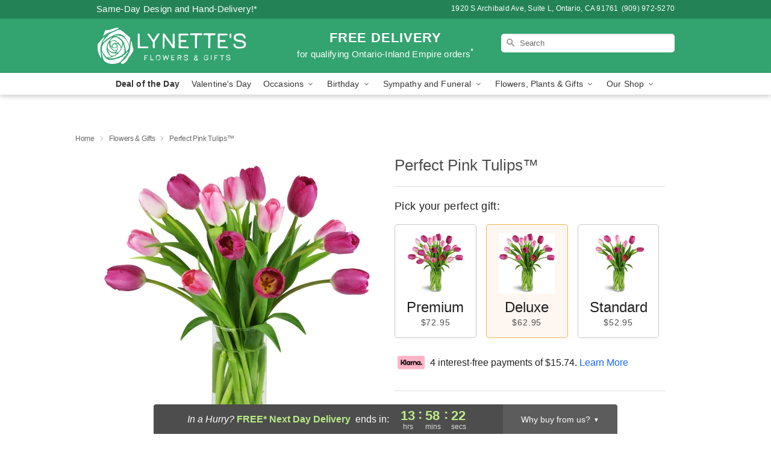

--- FILE ---
content_type: text/html; charset=UTF-8
request_url: https://www.ontarioflowershop.com/storefronts/datesClosed?fcplus=0
body_size: 647
content:
{"no_delivery_dates":["2026-01-02","2026-01-03","2026-01-04","2026-01-09","2026-01-10","2026-01-11","2026-01-16","2026-01-17","2026-01-18","2026-01-23","2026-01-24","2026-01-25","2026-01-30","2026-01-31","2026-02-01","2026-02-06","2026-02-07","2026-02-08","2026-02-13","2026-02-14","2026-02-15","2026-02-20","2026-02-21","2026-02-22","2026-02-27","2026-02-28","2026-03-01","2026-03-06","2026-03-07","2026-03-08","2026-03-13","2026-03-14","2026-03-15","2026-03-20","2026-03-21","2026-03-22","2026-03-27","2026-03-28","2026-03-29","2026-04-03","2026-04-04","2026-04-05","2026-04-10","2026-04-11","2026-04-12","2026-04-17","2026-04-18","2026-04-19","2026-04-24","2026-04-25","2026-04-26"],"no_pickup_dates":["2026-01-02","2026-01-03","2026-01-04","2026-01-09","2026-01-10","2026-01-11","2026-01-16","2026-01-17","2026-01-18","2026-01-23","2026-01-24","2026-01-25","2026-01-30","2026-01-31","2026-02-01","2026-02-06","2026-02-07","2026-02-08","2026-02-13","2026-02-14","2026-02-15","2026-02-20","2026-02-21","2026-02-22","2026-02-27","2026-02-28","2026-03-01","2026-03-06","2026-03-07","2026-03-08","2026-03-13","2026-03-14","2026-03-15","2026-03-20","2026-03-21","2026-03-22","2026-03-27","2026-03-28","2026-03-29","2026-04-03","2026-04-04","2026-04-05","2026-04-10","2026-04-11","2026-04-12","2026-04-17","2026-04-18","2026-04-19","2026-04-24","2026-04-25","2026-04-26"],"delivery_cutoff_difference":{"y":0,"m":0,"d":0,"h":11,"i":1,"s":34,"f":0.347584,"weekday":0,"weekday_behavior":0,"first_last_day_of":0,"invert":0,"days":0,"special_type":0,"special_amount":0,"have_weekday_relative":0,"have_special_relative":0},"pickup_cutoff_difference":{"y":0,"m":0,"d":0,"h":9,"i":1,"s":34,"f":0.347584,"weekday":0,"weekday_behavior":0,"first_last_day_of":0,"invert":0,"days":0,"special_type":0,"special_amount":0,"have_weekday_relative":0,"have_special_relative":0},"pickup_cutoff":"2:00 PM PDT","delivery_cutoff":"12:00 PM PDT","delivery_today":false,"pickup_today":false,"pickup_disabled":false,"delivery_disabled":false,"delivery_cutoff_diff_next":{"y":0,"m":0,"d":0,"h":13,"i":58,"s":25,"f":0.648315,"weekday":0,"weekday_behavior":0,"first_last_day_of":0,"invert":1,"days":0,"special_type":0,"special_amount":0,"have_weekday_relative":0,"have_special_relative":0},"delivery_next_100hr":true}